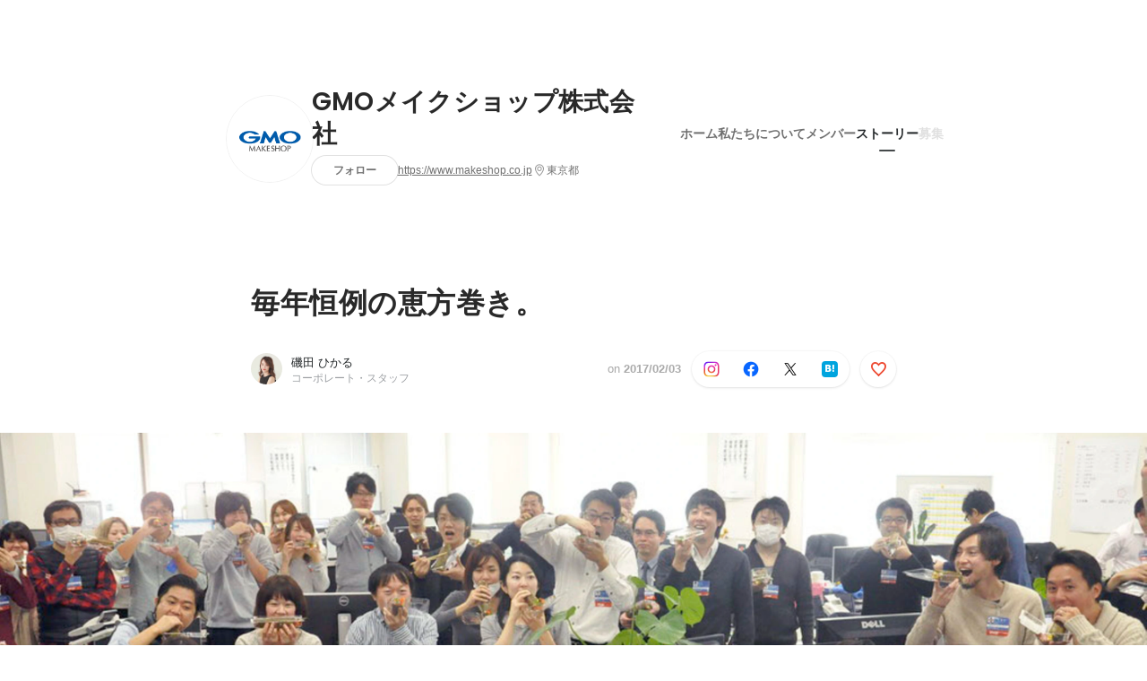

--- FILE ---
content_type: text/html; charset=utf-8
request_url: https://www.wantedly.com/companies/makeshop/post_articles/50993
body_size: 21166
content:
<!DOCTYPE html>
<html lang="ja-JP">
<head>
  <link rel='manifest' href='/manifest.json'>
  <meta charset="utf-8">
  <title>毎年恒例の恵方巻き。 | GMOメイクショップ株式会社</title>
<meta name="keywords" content="ソーシャル・リクルーティング,Wantedly,facebook,採用,転職,就職,就活,仲暁子,akiko naka,ビジネスSNS" />
<meta name="description" content="こんにちは！メイクショップ広報の磯田です。本日、2月3日は節分の日ですね！ウォンテッドリーの会社ページのカバー画像にしているので、ご存知の方もいるかと思いますがメイクショップでは毎年、恵方巻きイ..." />

<link href="/favicon.ico" rel="icon" />
<link href="/apple-touch-icon-precomposed.png" rel="apple-touch-icon-precomposed" />
<link rel="alternate" hreflang="x-default" href="https://www.wantedly.com/companies/makeshop/post_articles/50993" /><link rel="alternate" hreflang="ja" href="https://www.wantedly.com/companies/makeshop/post_articles/50993" /><link rel="alternate" hreflang="en" href="https://sg.wantedly.com/companies/makeshop/post_articles/50993" /><link rel="alternate" hreflang="ja-jp" href="https://www.wantedly.com/companies/makeshop/post_articles/50993" /><link rel="alternate" hreflang="en-jp" href="https://en-jp.wantedly.com/companies/makeshop/post_articles/50993" /><link rel="alternate" hreflang="en-sg" href="https://sg.wantedly.com/companies/makeshop/post_articles/50993" />
<meta property="og:title" content="毎年恒例の恵方巻き。 | GMOメイクショップ株式会社" />
<meta property="og:image" content="https://www.wantedly.com/post_articles/50993/ogp_image" />
<meta property="og:image:height" content="630" />
<meta property="og:image:width" content="1200" />
<meta property="twitter:image" content="https://www.wantedly.com/post_articles/50993/ogp_image" />
<meta property="twitter:image:height" content="630" />
<meta property="twitter:image:width" content="1200" />
<meta property="og:type" content="article" />
<meta property="og:description" content="こんにちは！メイクショップ広報の磯田です。本日、2月3日は節分の日ですね！ウォンテッドリーの会社ページのカバー画像にしているので、ご存知の方もいるかと思いますがメイクショップでは毎年、恵方巻きイ..." />
<meta property="og:url" content="https://www.wantedly.com/companies/makeshop/post_articles/50993" />

<meta property="fb:app_id" content="234170156611754" />
<meta name="twitter:card" content="summary_large_image" />
<meta name="twitter:site" content="@wantedly" />
<meta name="twitter:url" content="https://www.wantedly.com/companies/makeshop/post_articles/50993" />
<meta name="twitter:title" content="毎年恒例の恵方巻き。 | GMOメイクショップ株式会社" />
<meta name="twitter:description" content="こんにちは！メイクショップ広報の磯田です。本日、2月3日は節分の日ですね！ウォンテッドリーの会社ページのカバー画像にしているので、ご存知の方もいるかと思いますがメイクショップでは毎年、恵方巻きイ..." />
<link rel="canonical" href="https://www.wantedly.com/companies/makeshop/post_articles/50993" />
<link rel="alternate" type="application/rss+xml" title="RSS" href="https://www.wantedly.com/projects.xml" />
<meta name="viewport" content="width=device-width, initial-scale=1" />
<meta name="csrf-param" content="authenticity_token" />
<meta name="csrf-token" content="vsUYqUYcExueywW0QRjGw3DhEBwNGmPQvmvm1ONH6yfI44+0nIrgkjJ69vRjlZ7UcLT70q2mhq5UI4uJwWfflg==" />
<link rel="apple-touch-icon" href="/apple-touch-icon.png" />
<link rel="icon" type="image/png" href="/android-touch-icon.png" size="192x192" />
<meta name="apple-mobile-web-app-title" content="Wantedly" />
<meta name="application-name" content="Wantedly" />
<meta property="slack-app-id" content="A011NT5QACS" />
<script type="application/ld+json">{"@context":"https://schema.org","@graph":[{"@type":"Organization","@id":"https://www.wantedly.com/#organization","name":"Wantedly","url":"https://www.wantedly.com/","sameAs":["https://wantedlyinc.com","https://www.facebook.com/wantedly","https://x.com/wantedly"]},{"@type":"WebSite","@id":"https://www.wantedly.com/#website","url":"https://www.wantedly.com/","name":"Wantedly","inLanguage":"ja","publisher":{"@id":"https://www.wantedly.com/#organization"},"potentialAction":{"@type":"SearchAction","target":{"@type":"EntryPoint","urlTemplate":"https://www.wantedly.com/search?query={search_term_string}"},"query-input":"required name=search_term_string"}},{"@type":"Organization","@id":"https://www.wantedly.com/companies/makeshop#organization","name":"GMOメイクショップ株式会社","url":"https://www.wantedly.com/companies/makeshop","logo":{"@type":"ImageObject","url":"https://d2v9k5u4v94ulw.cloudfront.net/assets/images/32062/original/9178d6ef-9569-4fc7-8f84-ecd75cfcc597?1596514385"},"legalName":"GMOメイクショップ株式会社","foundingDate":"2004-09-01","founder":{"@type":"Person","name":"向畑 憲良"},"numberOfEmployees":{"@type":"QuantitativeValue","value":286},"contactPoint":{"@type":"ContactPoint","contactType":"customer service","url":"https://www.makeshop.co.jp"},"sameAs":["https://www.makeshop.co.jp","https://twitter.com/makeshopjp","https://www.facebook.com/makeshopjp"],"areaServed":[{"@type":"Country","name":"JP"}],"slogan":"Commerce for a better future","description":"「商取引でより良い未来に」\nEC支援を主軸にしながらも、そこからつながる物流や実店舗といった現場支援など、ECの枠にとどまらず商取引全体を活性化させていくことで社会を豊かにし、より良い未来を創り上げていきます。そして商取引をおこなうすべての人が成功するためのシステム・サービスと機会を提供する“コマースのオープンプラットフォーマー”が私たちの目指すゴールです！お客様に心から喜ばれるサービスを提供していきたいという“仲間”をお待ちしています！"},{"@type":"WebPage","@id":"https://www.wantedly.com/companies/makeshop/post_articles/50993#webpage","url":"https://www.wantedly.com/companies/makeshop/post_articles/50993","name":"毎年恒例の恵方巻き。","inLanguage":"ja","isPartOf":{"@id":"https://www.wantedly.com/#website"},"publisher":{"@id":"https://www.wantedly.com/#organization"},"breadcrumb":{"@id":"https://www.wantedly.com/companies/makeshop/post_articles/50993#breadcrumbs"},"description":"こんにちは！メイクショップ広報の磯田です。本日、2月3日は節分の日ですね！ウォンテッドリーの会社ページのカバー画像にしているので、ご存知の方もいるかと思いますがメイクショップでは毎年、恵方巻きイベントを行っています＾＾＼超豪華な海鮮＆すき焼きの恵方巻き！！！／おいしそうすぎて、早く食べたすぎて、11時くらいからそ...","mainEntity":{"@id":"https://www.wantedly.com/companies/makeshop/post_articles/50993#blogposting"},"primaryImageOfPage":{"@type":"ImageObject","url":"https://d2v9k5u4v94ulw.cloudfront.net/assets/images/1198457/original/281e6807-569f-4d60-af7c-641ae1afd2ae.jpeg?1486105440"},"hasPart":{"@type":"SiteNavigationElement","@id":"https://www.wantedly.com/companies/makeshop#sitenav","name":"ページナビゲーション","hasPart":[{"@type":"WebPage","name":"ホーム","url":"https://www.wantedly.com/companies/makeshop","inLanguage":"ja"},{"@type":"WebPage","name":"私たちについて","url":"https://www.wantedly.com/companies/makeshop/about","inLanguage":"ja"},{"@type":"WebPage","name":"メンバー","url":"https://www.wantedly.com/companies/makeshop/members","inLanguage":"ja"},{"@type":"WebPage","name":"ストーリー","url":"https://www.wantedly.com/companies/makeshop/stories","inLanguage":"ja"}]},"dateModified":"2019-01-16T09:29:34+09:00","datePublished":"2017-02-03T16:03:55+09:00","author":{"@id":"https://www.wantedly.com/id/hikaru_isoda#person"}},{"@context":"https://schema.org","@type":["BlogPosting","Article"],"@id":"https://www.wantedly.com/companies/makeshop/post_articles/50993#blogposting","headline":"毎年恒例の恵方巻き。","name":"毎年恒例の恵方巻き。","url":"https://www.wantedly.com/companies/makeshop/post_articles/50993","mainEntityOfPage":{"@id":"https://www.wantedly.com/companies/makeshop/post_articles/50993#webpage"},"isPartOf":{"@id":"https://www.wantedly.com/companies/makeshop/stories#blogpostings"},"datePublished":"2017-02-03T16:03:55+09:00","dateModified":"2019-01-16T09:29:34+09:00","dateCreated":"2017-02-03T15:27:14+09:00","author":[{"@type":"Person","@id":"https://www.wantedly.com/id/hikaru_isoda#person","name":"磯田 ひかる","url":"https://www.wantedly.com/id/hikaru_isoda","image":"https://images.wantedly.com/i/denG4oH?h=200\u0026w=200","worksFor":{"@id":"https://www.wantedly.com/companies/makeshop#organization"}},{"@type":"Organization","@id":"https://www.wantedly.com/companies/makeshop#organization"}],"description":"こんにちは！メイクショップ広報の磯田です。本日、2月3日は節分の日ですね！ウォンテッドリーの会社ページのカバー画像にしているので、ご存知の方もいるかと思いますがメイクショップでは毎年、恵方巻きイベントを行っています＾＾＼超豪華な海鮮＆すき焼きの恵方巻き！！！／おいしそうすぎて、早く食べたすぎて、11時くらいからそ...","articleBody":"こんにちは！メイクショップ広報の磯田です。本日、2月3日は節分の日ですね！ウォンテッドリーの会社ページのカバー画像にしているので、ご存知の方もいるかと思いますがメイクショップでは毎年、恵方巻きイベントを行っています＾＾＼超豪華な海鮮＆すき焼きの恵方巻き！！！／おいしそうすぎて、早く食べたすぎて、11時くらいからそ...","inLanguage":"ja","image":["https://d2v9k5u4v94ulw.cloudfront.net/assets/images/1198457/original/281e6807-569f-4d60-af7c-641ae1afd2ae.jpeg?1486105440","https://images.wantedly.com/i/doUqT9f","https://images.wantedly.com/i/ZU7Ax4W","https://images.wantedly.com/i/PXNwojW","https://images.wantedly.com/i/p8Vj4Va","https://images.wantedly.com/i/RjEB13Z","https://images.wantedly.com/i/9JDhXdD"],"publisher":{"@id":"https://www.wantedly.com/companies/makeshop#organization"},"interactionStatistic":[{"@type":"InteractionCounter","interactionType":{"@type":"LikeAction"},"userInteractionCount":2}],"speakable":{"@type":"SpeakableSpecification","cssSelector":[".article-title",".article-description",".company-name"]},"mentions":[{"@id":"https://www.wantedly.com/companies/makeshop#organization"}],"wordCount":4,"timeRequired":"PT2M","potentialAction":[{"@type":"ReadAction","target":"https://www.wantedly.com/companies/makeshop/stories","name":"もっと見る"},{"@type":"ShareAction","target":"https://www.wantedly.com/companies/makeshop/post_articles/50993","name":"記事を共有"}]},{"@context":"https://schema.org","@type":"BreadcrumbList","@id":"https://www.wantedly.com/companies/makeshop/post_articles/50993#breadcrumbs","itemListElement":[{"@type":"ListItem","position":1,"name":"ホーム","item":"https://www.wantedly.com"},{"@type":"ListItem","position":2,"name":"GMOメイクショップ株式会社","item":"https://www.wantedly.com/companies/makeshop"},{"@type":"ListItem","position":3,"name":"ストーリー","item":"https://www.wantedly.com/companies/makeshop/stories"},{"@type":"ListItem","position":4,"name":"毎年恒例の恵方巻き。","item":"https://www.wantedly.com/companies/makeshop/post_articles/50993"}]}]}
</script>
  <script type="application/json" id="wantedly-app-config">{"env":"production","controller":"post_articles","action":"show","params_id":"50993","query_params":{},"current_user_id":null,"current_user_id_full":null,"current_user_id_civic_only":null,"request_mobile":false,"is_iphone":false,"user_signed_in":false,"keep_signed_out":false,"facebook_auto_login_enabled":true,"signed_in_as_company":false,"current_company_id":null,"current_company_name":"null","current_company_plan":"null","current_job_id":null,"role_cd":null,"fb_app_id":"234170156611754","twitter_oauth_url":"https://www.wantedly.com/user/auth/twitter?origin=https%3A%2F%2Fwww.wantedly.com%2Fcompanies%2Fmakeshop%2Fpost_articles%2F50993","facebook_oauth_url":"https://www.wantedly.com/user/auth/facebook?origin=https%3A%2F%2Fwww.wantedly.com%2Fcompanies%2Fmakeshop%2Fpost_articles%2F50993","linkedin_oauth_url":"https://www.wantedly.com/user/auth/linkedin?origin=https%3A%2F%2Fwww.wantedly.com%2Fcompanies%2Fmakeshop%2Fpost_articles%2F50993","google_oauth_url":"https://www.wantedly.com/user/auth/google?origin=https%3A%2F%2Fwww.wantedly.com%2Fcompanies%2Fmakeshop%2Fpost_articles%2F50993","apple_client_id":"com.wantedly.www","linkedin_login_available":false,"current_country":"japan","visit_url":"https://www.wantedly.com","accounts_url":"https://accounts.wantedly.com","platform_url":"https://platform.wantedly.com","source_cd":0,"session_id":"20ff220a21413c82b22137500bb16aca","global_csrf_token":"rrNqw8qgn0hO4TIQ/6/TKPBYGwyCdh3tVrtYn2MIBAvYlf3eEDZsweJQwVDdIos/8A3wwiLK+JO88zXCQSgwug==","visit_date_released_to_current_company":false,"tools_oauth_client_id":"29fc56b1a4740a5c65af0a56d9c55496f2c4f386a03d4a9497e161ac854861fe","tools_oauth_secret":"f77aea6386dee914e033ed3ce4242ed82c2b1d68629a94bdfcfbabba3c985633","is_premium_user":false,"user_profile_progress_rate":0,"usable_webp":true,"featureFlags":{},"stripe_user_payment_public_key":"pk_live_K58GPH4JpXDR9OYhQt9ZWAgc","stripe_public_key":"pk_live_HBOlbVSpP7qon4S2yJ0xNMHP","stripe_singapore_public_key":"pk_live_dlMUKChCEgKq9IxPGCLyPHWd","stripe_hong_kong_public_key":"pk_live_ZEfX5HaMjwcSNlVN4y5SAbDk"}</script>
<script type="application/json" id="i18n-config">{"defaultLocale":"en","locale":"ja"}</script>
  <script type="application/json" id="wantedly-i18n-flags">{"writer_available":true,"address_suffix_available":true,"meta_tag_projects_show_seo_available":true,"required_profile_items_notification_available":true,"resume_import_notification_enabled":false,"international_new_job_postings_campaign_available":false,"early_signup_triggers_enabled":false,"international_carousel_featured_only_enabled":false,"international_client_registration_flow_available":false,"international_apps_available":true,"international_new_project_page_available":false,"company_past_members_available":true,"default_project_filter_available":true,"project_category_available":true,"linkedin_login_available":false,"writing_program_available":true,"bookmarker_hunting_available":true,"video_available":true,"antisocial_check_available":true,"company_ranking_available":true,"friend_invitation_available":true,"overseas_feature_company_tag_available":true,"facebook_connect_available":true,"twitter_connect_available":true,"linkedin_connect_available":true,"github_connect_available":true,"whatsapp_connect_available":true,"hatena_connect_available":true,"instagram_connect_available":true,"facebook_support_available":true,"twitter_support_available":true,"linkedin_support_available":false,"whatsapp_support_available":false,"github_support_available":true,"hatena_support_available":true,"instagram_support_available":true,"support_message_suggestion_available":false,"call_support_available":true,"company_feeds_available":true,"area_filter_available":true,"company_filter_available":false,"keyword_filter_available":true,"global_keyword_filter_available":true,"global_header_options_available":true,"segment_type_questionnaire_available":true,"prefecture_option_available":true,"project_tutorial_available":true,"trial_2017_available":true,"candidacy_visible_time_limit_exists":false,"employee_interview_available":true,"material_available":true,"detailed_header_available":true,"enterprise_dashboard_available":true,"enterprise_international_dashboard_available":false,"enterprise_current_plan_options_available":true,"enterprise_navigation_group_available":true,"seminar_available":true,"activity_score_ordering_available":false,"candidate_limit_message_available":true,"candidate_watch_available":true,"candidate_learn_more_available":true,"status_updated_buttons_available":true,"visit_date_dialog_available":true,"enterprise_project_member_role_selector_available":true,"mf_kessai_available":true,"founded_on_year_suffix_required":true,"number_month_list":true,"analytics_generations_short_year":true,"scout_setting_available":true,"direct_scout_option_available":true,"require_published_projects_to_show_scout_menu":true,"full_scout_option_available":true,"scout_user_positive_action_available":true,"application_to_scout_available":true,"scout_clickable_items_enabled":true,"scout_filters_occupation_available":true,"scout_filters_activity_available":true,"scout_filters_items_available":true,"scout_filters_recommend_available":true,"scout_filters_connection_available":true,"scout_filters_scout_received_available":true,"scout_filters_age_range_available":true,"scout_filters_sort_available":true,"scout_filters_motivation_available":true,"scout_filters_location_available":true,"scout_filters_new_grad_available":true,"scout_filters_countries_available":false,"footer_subtitle_available":true,"register_with_facebook_post_available":false,"simple_signin_available":true,"client_material_request_available":true,"daily_pickup_available":true,"edit_with_detailed_flow_available":true,"enterprise_view_watch_users_available":true,"enterprise_view_bookmark_count_available":true,"user_violation_available":true,"subcategory_available":true,"medical_available":true,"keywords_available":true,"featured_project_list_available":true,"company_project_available":true,"enterprise_plan_update_available":true,"scout_countries_option_available":false,"enterprise_plan_self_cancellation_available":true,"enterprise_plan_upgrade_available":true,"pricing_and_option_available":true,"payment_method_bill_available":true,"payment_method_card_available":true,"premium_user_available":true,"premium_user_status_visible":true,"free_scout_available":false,"profile_cover_post_available":false,"secret_profile_available":true,"enterprise_analytics_available":true,"international_wantedly_feed_available":true,"international_wantedly_people_available":true,"international_enterprise_show_journal":false,"project_filter_conditions_available":false,"visit_date_available":true,"recommendation_of_keywords_after_application_available":true,"international_client_inquiry_available":true,"international_feed_editable":false,"international_enterprise_analytics_available":false,"social_share_buttons_available":true,"opt_out_trackers_available":false,"show_application_qualification":true,"project_support_available":true,"pdf_uploader_available":true,"apply_complete_resume_uploader_available":false,"keyword_suggestion_activated":true,"meetup_index_page_available":true,"show_project_creation_admin":false,"pubsub_email_available":false,"discover_available":true,"new_obligate_resume_available":false,"invoice_sending_available":true,"postal_code_available":true,"company_registration_address_required":false,"company_registration_phone_required":false,"improve_intl_projects_creation_enabled":false,"project_traits_available":true,"internationnal_project_show_after_modal":false,"google_rich_results_available":false,"keyword_search_target":false,"show_share_modal_after_post":false,"show_user_posts":true,"private_consulting_available":true,"kickoff_seminar_available":true,"engagement_suite_available_country":true,"profile_scout_available":true,"show_new_further_reading":true,"show_further_reading_posts":true,"job_posts_fully_visible_when_logged_out":false,"perk_enabled":false,"internal_story_enabled":false,"show_intl_journal_sidebar":false,"membership_request_enabled":true,"sitemap_meetups_enabled":true,"sitemap_wantedly_premium_enabled":true,"sitemap_resumes_enabled":true,"sitemap_way_of_writing_resumes_enabled":true,"sitemap_engagement_enabled":true,"sitemap_hiring_enabled":true,"sitemap_open_api_enabled":true,"sitemap_recommended_environment_enabled":true,"sitemap_about_enabled":true}</script>
<script type="application/json" id="wantedly-flash">{"alert":null,"notice":null}</script>

    <script>
    (function () {
      "use strict";

      function loadInlineFeatures(deps, cb) {
        Promise.all(deps.map((dep) => {
          if (!Object.prototype.hasOwnProperty.call(loadInlineFeatures.features, dep)) {
            throw new Error(`No feature found: ${dep}`);
          }
          return loadInlineFeatures.features[dep];
        })).then((loadedFeatures) => cb(...loadedFeatures));
      }
      loadInlineFeatures.features = {};
      loadInlineFeatures.featureResolvers = {};
      for (const featureName of ["jquery","log_event"]) {
        loadInlineFeatures.features[featureName] = new Promise((resolve, reject) => {
          loadInlineFeatures.featureResolvers[featureName] = resolve;
          window.addEventListener('load', (event) => {
            setTimeout(() => reject(new Error(`Cannot load feature: ${featureName}`)), 5000);
          });
        });
      }

      window.loadInlineFeatures = loadInlineFeatures;
    })();
  </script>


  
  <script>
//<![CDATA[
window.gon={};
//]]>
</script>
  
  <script src="//www.google-analytics.com/analytics.js" async="async"></script>
  <script>
  (function (w, ga) {
    w.GoogleAnalyticsObject = ga;
    w[ga] =
      w[ga] ||
      function () {
        (w[ga].q = w[ga].q || []).push(arguments);
      };
    w[ga].l = Date.now();
  })(window, "ga");

  ga('create', 'UA-12847756-21', { cookieDomain: 'wantedly.com' });




  // Clear referrer when redirected back after OAuth so that the session referrer will not be overwritten with the auth provider url.
  // cf. https://github.com/wantedly/wantedly/issues/38883
  var OMNIAUTH_CALLBACK_KEY = "omniauth_callback";
  var hasOmniauthCallbackCookie = (new RegExp("(?:^|;\\s*)" + escape(OMNIAUTH_CALLBACK_KEY).replace(/[\-\.\+\*]/g, "\\$&") + "\\s*\\=")).test(document.cookie);
  if (hasOmniauthCallbackCookie) {
    if (unescape(document.cookie.replace(new RegExp("(?:^|.*;\\s*)" + escape(OMNIAUTH_CALLBACK_KEY).replace(/[\-\.\+\*]/g, "\\$&") + "\\s*\\=\\s*((?:[^;](?!;))*[^;]?).*"), "$1")) === "true") {
      ga('set', 'referrer', location.origin);
      // Clear cookie
      document.cookie = escape(OMNIAUTH_CALLBACK_KEY) + "=; expires=Thu, 01 Jan 1970 00:00:00 GMT; path=/";
    }
  }

  ga('send', 'pageview', null);
  ga('set', 'dimension1', "not_logged_in");
  ga('set', 'dimension2', "japan");

  </script>


    <script>window.eventTrackingGlobalProperties = {"country":"japan","locale":"ja","user_id":null,"user_name":null,"user_email":null,"company_id":null,"company_name":null};</script>
  <script src="https://de7iszmjjjuya.cloudfront.net/assets/build/v1/gtm/loader-dfe56b27bda943d53a7f.js" crossorigin="anonymous"></script>

    <script src="https://www.googletagmanager.com/gtm.js?id=GTM-NK3SZPP" async="async"></script>
    <script type="text/javascript">
    (function (w, l) {
      w[l] = w[l] || [];
      w[l].push({
        "gtm.start": Date.now(),
        event: "gtm.js",
      });
    })(window, "dataLayer");
    </script>



  <script src="https://accounts.google.com/gsi/client" async="async" defer="defer"></script>

  <link rel="preconnect" href="https://fonts.googleapis.com">
  <link rel="preconnect" href="https://fonts.gstatic.com" crossorigin>

    <script type="application/json" id="ssr-app-data">{"router":{"path":"/companies/makeshop/post_articles/50993","query":{},"queryString":""},"page":"post_articles#show","auth":{"current_user":null,"current_company":null,"current_country":"japan","current_user_company_ids":[],"culture_map_editable_company_ids":[],"locale":"ja","current_member_permission":null},"body":{"post":{"id":50993,"company":{"id":160748,"name":"GMOメイクショップ株式会社","company_name":"makeshop","url":"https://www.makeshop.co.jp","short_location":"東京都","font_color_code":"#6A6E71","country":"japan","company_path":"/companies/makeshop","project_count":0,"post_count":188,"lastest_post_published_at":"2024-10-26T12:00:19.188+09:00","has_descriptions":true,"avatar":{"id":32062,"url":"https://d2v9k5u4v94ulw.cloudfront.net/assets/images/32062/original/9178d6ef-9569-4fc7-8f84-ecd75cfcc597?1596514385"}}},"company_followings":[]}}</script>
    <script src="https://de7iszmjjjuya.cloudfront.net/assets/build/commons-e16ac0f63ac920922736.js" crossorigin="anonymous" defer="defer"></script>
    <script src="https://de7iszmjjjuya.cloudfront.net/assets/build/main-4ef7be9c749439fd8ea5.js" crossorigin="anonymous" defer="defer"></script>
    
    <script src="https://de7iszmjjjuya.cloudfront.net/assets/build/cross_page_components-9bc2580d3713035143bc.js" crossorigin="anonymous" defer="defer"></script>
    <script src="https://de7iszmjjjuya.cloudfront.net/assets/build/v1/social_login_success_event_tracking-ba1521471fdb80a890a9.js" crossorigin="anonymous" defer="defer"></script>

  <link rel="stylesheet" media="screen" href="https://de7iszmjjjuya.cloudfront.net/assets/build/v1/vendor-styles-2b79173b5e4c68e902dd.css" />
  <link rel="stylesheet" media="screen" href="https://de7iszmjjjuya.cloudfront.net/assets/build/v1/application-226b3920ee454eb7f34a.css" />
  <link rel="stylesheet" media="screen" href="https://de7iszmjjjuya.cloudfront.net/assets/build/ui-react-2022-style-7d048e0e0b881b988a8e.css" />
  <link rel="stylesheet" media="screen" href="https://fonts.googleapis.com/css2?family=Lato:wght@400;700&amp;family=Poppins:wght@300;400;600;700&amp;display=swap" />
  <link rel="stylesheet" media="screen" href="https://de7iszmjjjuya.cloudfront.net/assets/build/v1/gamma/company_posts-fe21866021f50556d563.css" />
<link rel="stylesheet" media="screen" href="https://de7iszmjjjuya.cloudfront.net/assets/build/v1/gamma/companies_show-afff4f10d2cae43d9c3a.css" />
<link rel="stylesheet" media="screen" href="https://de7iszmjjjuya.cloudfront.net/assets/build/v1/gamma/post_spaces-e40fe4560aa75c4509f6.css" />
<link rel="stylesheet" media="screen" href="https://de7iszmjjjuya.cloudfront.net/assets/build/v1/gamma/post_article-b4f958dcaf11a73dde52.css" />


</head>
<body class="body-post-article-show-single-column modal-experiment-enabled">
  
    <noscript><iframe src="https://www.googletagmanager.com/ns.html?id=GTM-NK3SZPP"
    height="0" width="0" style="display:none;visibility:hidden"></iframe></noscript>



  
  <div class='new-ui-modal-full-page-wrapper' id='photo_viewer'>
<div class='new-ui-modal-overlay'>
<div class='viewer-header'>
<div class='close-button'>
<div class='button-icon-small'>
<div class='button-touch-area'>
<div class='icon-button'>
<i class='wt-icon wt-icon-close'></i>
</div>
</div>
</div>
</div>
<div class='pager'>
<div class='page'>1</div>
<div class='slash'>/</div>
<div class='total'>5</div>
</div>
</div>
<div id='photo_viewer_content_wrapper'>
<div id='photo_viewer_content'></div>
<div class='side-button left-button'>
<div class='button-icon-small'>
<div class='button-touch-area'>
<div class='icon-button'>
<div class='icon-button-cover'></div>
<i class='wt-icon wt-icon-chevron-left'></i>
</div>
</div>
</div>
</div>
<div class='side-button right-button'>
<div class='button-icon-small'>
<div class='button-touch-area'>
<div class='icon-button'>
<div class='icon-button-cover'></div>
<i class='wt-icon wt-icon-chevron-right'></i>
</div>
</div>
</div>
</div>
</div>
</div>
</div>

  <div id="fb-root"></div>
  <div id="container">
      
    <div id="main-outer" class="cf">
        <div id="header" class="cf">
          <div id="header-inner">
                <header class='cf sticky' data-env='production' data-has-elevation='true' data-locale='ja' id='global-header'></header>

          </div>
        </div>
        
      

      <div id="main" class="post-articles-controller post-articles-show action-show cf">
        <div id="main-inner" class="cf">
          

<div class='post-article-show-wrapper-single-column cf'>
<div class='post-article-show-content-wrapper'>
<article class='article-wrapper'>
<div class='article-inner'>
<div class='header'>
<div data-component="App" data-ssr-props="{}" data-hydrate=""><style data-styled="true" data-styled-version="5.3.11">#container{min-width:auto;}/*!sc*/
#main{margin-top:0;margin-bottom:0;}/*!sc*/
#main-inner{width:auto;}/*!sc*/
data-styled.g360[id="sc-global-JkaJv1"]{content:"sc-global-JkaJv1,"}/*!sc*/
.jrwlFo{display:-webkit-box;display:-webkit-flex;display:-ms-flexbox;display:flex;-webkit-box-pack:center;-webkit-justify-content:center;-ms-flex-pack:center;justify-content:center;-webkit-align-items:center;-webkit-box-align:center;-ms-flex-align:center;align-items:center;box-sizing:border-box;color:rgba(0,0,0,0.84);padding:0 19px;min-width:90px;height:28px;border-radius:100px;border:none;cursor:pointer;background:transparent;-webkit-transition:all 150ms cubic-bezier(0,0,1,1) 0s;transition:all 150ms cubic-bezier(0,0,1,1) 0s;white-space:nowrap;}/*!sc*/
data-styled.g372[id="FollowButtonContainer__FollowButton-sc-1qq6swk-0"]{content:"jrwlFo,"}/*!sc*/
.loaGuh{width:100%;display:-webkit-box;display:-webkit-flex;display:-ms-flexbox;display:flex;-webkit-box-pack:justify;-webkit-justify-content:space-between;-ms-flex-pack:justify;justify-content:space-between;padding-bottom:1px;}/*!sc*/
@media screen and (min-width:64em){.loaGuh{gap:16px;-webkit-box-pack:center;-webkit-justify-content:center;-ms-flex-pack:center;justify-content:center;}}/*!sc*/
data-styled.g373[id="HeaderNav__Nav-sc-15k9xkr-0"]{content:"loaGuh,"}/*!sc*/
.gqgbCP{font-family:"Hiragino Sans","ヒラギノ角ゴシック Pro","Hiragino Kaku Gothic Pro","メイリオ",Meiryo,Osaka,"ＭＳ Ｐゴシック","MS PGothic",sans-serif;text-align:center;font-size:14px;line-height:22px;font-weight:600;display:inline-block;-webkit-flex-shrink:0;-ms-flex-negative:0;flex-shrink:0;position:relative;padding:12px 0;color:rgba(0,0,0,0.56);cursor:pointer;-webkit-transition:all 150ms cubic-bezier(0,0,1,1) 0s;transition:all 150ms cubic-bezier(0,0,1,1) 0s;}/*!sc*/
.gqgbCP:link,.gqgbCP:visited{color:rgba(0,0,0,0.56);}/*!sc*/
.gqgbCP:hover{-webkit-text-decoration:none;text-decoration:none;-webkit-transition:all 200ms cubic-bezier(0.3,0.3,0.3,1) 0s;transition:all 200ms cubic-bezier(0.3,0.3,0.3,1) 0s;color:rgba(0,0,0,0.84);}/*!sc*/
@media screen and (min-width:64em){.gqgbCP{padding:8px 0;}}/*!sc*/
.gqgbCP.active-nav-link-item{font-weight:700;color:#45494B;}/*!sc*/
.gqgbCP.active-nav-link-item:before{position:absolute;width:18px;height:2px;border-radius:1px;background-color:#45494B;content:"";display:inline-block;bottom:-1px;left:50%;-webkit-transform:translateX(-50%);-ms-transform:translateX(-50%);transform:translateX(-50%);}/*!sc*/
@media screen and (min-width:64em){.gqgbCP.active-nav-link-item{color:inherit;}.gqgbCP.active-nav-link-item:hover{opacity:1;}}/*!sc*/
.ccyege{font-family:"Hiragino Sans","ヒラギノ角ゴシック Pro","Hiragino Kaku Gothic Pro","メイリオ",Meiryo,Osaka,"ＭＳ Ｐゴシック","MS PGothic",sans-serif;text-align:center;font-size:14px;line-height:22px;font-weight:600;display:inline-block;-webkit-flex-shrink:0;-ms-flex-negative:0;flex-shrink:0;position:relative;padding:12px 0;color:rgba(0,0,0,0.12);cursor:default;-webkit-transition:all 150ms cubic-bezier(0,0,1,1) 0s;transition:all 150ms cubic-bezier(0,0,1,1) 0s;}/*!sc*/
.ccyege:link,.ccyege:visited{color:rgba(0,0,0,0.12);}/*!sc*/
.ccyege:hover{-webkit-text-decoration:none;text-decoration:none;-webkit-transition:all 200ms cubic-bezier(0.3,0.3,0.3,1) 0s;transition:all 200ms cubic-bezier(0.3,0.3,0.3,1) 0s;}/*!sc*/
@media screen and (min-width:64em){.ccyege{padding:8px 0;}}/*!sc*/
.ccyege.active-nav-link-item{font-weight:700;color:#45494B;}/*!sc*/
.ccyege.active-nav-link-item:before{position:absolute;width:18px;height:2px;border-radius:1px;background-color:#45494B;content:"";display:inline-block;bottom:-1px;left:50%;-webkit-transform:translateX(-50%);-ms-transform:translateX(-50%);transform:translateX(-50%);}/*!sc*/
@media screen and (min-width:64em){.ccyege.active-nav-link-item{color:inherit;}.ccyege.active-nav-link-item:hover{opacity:1;}}/*!sc*/
data-styled.g374[id="HeaderNav__NavLinkItem-sc-15k9xkr-1"]{content:"gqgbCP,ccyege,"}/*!sc*/
.byOpTe{display:-webkit-box;display:-webkit-flex;display:-ms-flexbox;display:flex;-webkit-flex-direction:column;-ms-flex-direction:column;flex-direction:column;}/*!sc*/
@media screen and (min-width:64em){.byOpTe{-webkit-flex-direction:column-reverse;-ms-flex-direction:column-reverse;flex-direction:column-reverse;margin-bottom:80px;border:none;}}/*!sc*/
data-styled.g400[id="Header__Base-sc-1fxlgo9-0"]{content:"byOpTe,"}/*!sc*/
@media screen and (min-width:64em){.jPbNvU{position:relative;display:none;}}/*!sc*/
data-styled.g401[id="Header__CoverImageWrapper-sc-1fxlgo9-1"]{content:"jPbNvU,"}/*!sc*/
.xosyL{position:relative;display:block;width:56px;height:56px;border-radius:50%;}/*!sc*/
@media screen and (min-width:64em){.xosyL{width:96px;height:96px;}}/*!sc*/
data-styled.g403[id="Header__AvatarImageLink-sc-1fxlgo9-3"]{content:"xosyL,"}/*!sc*/
.hQyvaS{width:inherit;height:inherit;}/*!sc*/
data-styled.g404[id="Header__StyledAvatar-sc-1fxlgo9-4"]{content:"hQyvaS,"}/*!sc*/
.dbIffh{width:inherit;height:inherit;object-fit:contain;}/*!sc*/
data-styled.g405[id="Header__AvatarImage-sc-1fxlgo9-5"]{content:"dbIffh,"}/*!sc*/
.jElSbc{background-color:white;}/*!sc*/
@media screen and (min-width:64em){.jElSbc{margin:24px auto 16px;max-width:960px;box-shadow:none;z-index:20;position:static;height:auto;width:auto;}}/*!sc*/
data-styled.g408[id="Header__HeaderBar-sc-1fxlgo9-8"]{content:"jElSbc,"}/*!sc*/
.dQcHkZ{display:-webkit-box;display:-webkit-flex;display:-ms-flexbox;display:flex;-webkit-flex-direction:column;-ms-flex-direction:column;flex-direction:column;padding:20px 16px 12px;}/*!sc*/
@media screen and (min-width:64em){.dQcHkZ{padding:8px 24px;-webkit-flex-direction:row;-ms-flex-direction:row;flex-direction:row;height:auto;margin:0 auto;box-sizing:border-box;gap:12px;-webkit-box-pack:justify;-webkit-justify-content:space-between;-ms-flex-pack:justify;justify-content:space-between;-webkit-align-items:center;-webkit-box-align:center;-ms-flex-align:center;align-items:center;}}/*!sc*/
data-styled.g409[id="Header__HeaderBarInner-sc-1fxlgo9-9"]{content:"dQcHkZ,"}/*!sc*/
.caucoW{width:100%;display:-webkit-box;display:-webkit-flex;display:-ms-flexbox;display:flex;-webkit-align-items:flex-start;-webkit-box-align:flex-start;-ms-flex-align:flex-start;align-items:flex-start;gap:16px;}/*!sc*/
@media screen and (min-width:64em){.caucoW{gap:20px;-webkit-align-items:center;-webkit-box-align:center;-ms-flex-align:center;align-items:center;}}/*!sc*/
data-styled.g410[id="Header__HeaderLeft-sc-1fxlgo9-10"]{content:"caucoW,"}/*!sc*/
.kxQafw{-webkit-flex:1;-ms-flex:1;flex:1;display:-webkit-box;display:-webkit-flex;display:-ms-flexbox;display:flex;-webkit-flex-direction:column;-ms-flex-direction:column;flex-direction:column;}/*!sc*/
@media screen and (min-width:64em){.kxQafw{padding-bottom:0;}}/*!sc*/
data-styled.g411[id="Header__Meta-sc-1fxlgo9-11"]{content:"kxQafw,"}/*!sc*/
.bzXMrz{display:-webkit-box;display:-webkit-flex;display:-ms-flexbox;display:flex;-webkit-align-items:flex-start;-webkit-box-align:flex-start;-ms-flex-align:flex-start;align-items:flex-start;-webkit-box-pack:justify;-webkit-justify-content:space-between;-ms-flex-pack:justify;justify-content:space-between;}/*!sc*/
@media screen and (min-width:64em){.bzXMrz{width:387px;-webkit-align-items:center;-webkit-box-align:center;-ms-flex-align:center;align-items:center;height:auto;}}/*!sc*/
data-styled.g412[id="Header__MetaUpper-sc-1fxlgo9-12"]{content:"bzXMrz,"}/*!sc*/
.ccNqYQ{display:none;}/*!sc*/
@media screen and (min-width:64em){.ccNqYQ{display:-webkit-box;display:-webkit-flex;display:-ms-flexbox;display:flex;-webkit-flex-shrink:0;-ms-flex-negative:0;flex-shrink:0;}}/*!sc*/
data-styled.g413[id="Header__ButtonWrapper-sc-1fxlgo9-13"]{content:"ccNqYQ,"}/*!sc*/
.BOJxF{color:rgba(0,0,0,0.56);width:96px;}/*!sc*/
data-styled.g414[id="Header__FollowButton-sc-1fxlgo9-14"]{content:"BOJxF,"}/*!sc*/
.egrAxg{color:rgba(0,0,0,0.56);width:100%;}/*!sc*/
data-styled.g415[id="Header__FollowButtonForMobile-sc-1fxlgo9-15"]{content:"egrAxg,"}/*!sc*/
.jnsnon{padding:6px 0;}/*!sc*/
data-styled.g416[id="Header__CommonTouchArea-sc-1fxlgo9-16"]{content:"jnsnon,"}/*!sc*/
.cCXNAs{width:100%;padding:6px 0;}/*!sc*/
data-styled.g417[id="Header__MobileTouchArea-sc-1fxlgo9-17"]{content:"cCXNAs,"}/*!sc*/
.bOuNnL{display:-webkit-box;display:-webkit-flex;display:-ms-flexbox;display:flex;-webkit-align-items:center;-webkit-box-align:center;-ms-flex-align:center;align-items:center;gap:6px;margin:12px 0 8px;width:100%;}/*!sc*/
@media screen and (min-width:64em){.bOuNnL{display:none;}}/*!sc*/
data-styled.g418[id="Header__MobileActionArea-sc-1fxlgo9-18"]{content:"bOuNnL,"}/*!sc*/
.fMjcGd{font-weight:700;font-size:18px;line-height:28px;margin:4px 0 0;-webkit-flex:1;-ms-flex:1;flex:1;}/*!sc*/
@media screen and (min-width:64em){.fMjcGd{line-height:36px;margin-top:0;margin-right:0;font-size:24px;}}/*!sc*/
data-styled.g420[id="Header__CompanyName-sc-1fxlgo9-20"]{content:"fMjcGd,"}/*!sc*/
.kfVhSA{color:rgba(0,0,0,0.84);-webkit-transition:color 150ms cubic-bezier(0,0,1,1) 0s;transition:color 150ms cubic-bezier(0,0,1,1) 0s;display:block;width:100%;}/*!sc*/
.kfVhSA:link,.kfVhSA:visited{color:rgba(0,0,0,0.84);}/*!sc*/
.kfVhSA:hover{-webkit-text-decoration:none;text-decoration:none;color:rgba(0,0,0,0.56);-webkit-transition:color 200ms cubic-bezier(0.3,0.3,0.3,1) 0s;transition:color 200ms cubic-bezier(0.3,0.3,0.3,1) 0s;}/*!sc*/
@media screen and (min-width:64em){.kfVhSA{font-weight:600;font-size:28px;}}/*!sc*/
data-styled.g421[id="Header__CompanyNameLink-sc-1fxlgo9-21"]{content:"kfVhSA,"}/*!sc*/
.jnGeQB{display:-webkit-box;display:-webkit-flex;display:-ms-flexbox;display:flex;-webkit-align-items:center;-webkit-box-align:center;-ms-flex-align:center;align-items:center;gap:8px;-webkit-flex-wrap:wrap;-ms-flex-wrap:wrap;flex-wrap:wrap;margin-top:4px;}/*!sc*/
@media screen and (min-width:64em){.jnGeQB{-webkit-align-items:center;-webkit-box-align:center;-ms-flex-align:center;align-items:center;gap:8px;margin-top:0;}}/*!sc*/
data-styled.g422[id="Header__MetaLower-sc-1fxlgo9-22"]{content:"jnGeQB,"}/*!sc*/
@includes hiragino-sans;/*!sc*/
.fNARgL{color:rgba(0,0,0,0.56);max-width:300px;text-overflow:ellipsis;white-space:nowrap;overflow:hidden;-webkit-text-decoration:underline;text-decoration:underline;-webkit-transition:all 150ms cubic-bezier(0,0,1,1) 0s;transition:all 150ms cubic-bezier(0,0,1,1) 0s;}/*!sc*/
.fNARgL:hover{color:rgba(0,0,0,0.84);-webkit-transition:all 200ms cubic-bezier(0.3,0.3,0.3,1) 0s;transition:all 200ms cubic-bezier(0.3,0.3,0.3,1) 0s;}/*!sc*/
.fNARgL:visited,.fNARgL:active,.fNARgL:link{color:rgba(0,0,0,0.56);-webkit-text-decoration:underline;text-decoration:underline;}/*!sc*/
data-styled.g423[id="Header__OfficialLink-sc-1fxlgo9-23"]{content:"fNARgL,"}/*!sc*/
.cgbSBf{display:-webkit-box;display:-webkit-flex;display:-ms-flexbox;display:flex;-webkit-align-items:center;-webkit-box-align:center;-ms-flex-align:center;align-items:center;white-space:nowrap;}/*!sc*/
data-styled.g424[id="Header__LocationWrapper-sc-1fxlgo9-24"]{content:"cgbSBf,"}/*!sc*/
.tjAIw{color:rgba(0,0,0,0.56);}/*!sc*/
data-styled.g425[id="Header__LocationText-sc-1fxlgo9-25"]{content:"tjAIw,"}/*!sc*/
.gkOhmL{width:16px;height:16px;color:rgba(0,0,0,0.4);}/*!sc*/
data-styled.g426[id="Header__LocationIcon-sc-1fxlgo9-26"]{content:"gkOhmL,"}/*!sc*/
.kzNcOq{min-height:48px;display:-webkit-box;display:-webkit-flex;display:-ms-flexbox;display:flex;width:100%;margin:0 -16px;}/*!sc*/
@media screen and (min-width:64em){.kzNcOq{-webkit-flex-shrink:0;-ms-flex-negative:0;flex-shrink:0;width:auto;margin-left:-24px;margin-right:-24px;padding-top:0;padding-right:0;}}/*!sc*/
data-styled.g427[id="Header__NavWrapper-sc-1fxlgo9-27"]{content:"kzNcOq,"}/*!sc*/
.lbuqde{padding:0 12px;-webkit-flex-shrink:0;-ms-flex-negative:0;flex-shrink:0;width:100%;}/*!sc*/
@media screen and (min-width:64em){.lbuqde{padding:0 24px;}}/*!sc*/
data-styled.g428[id="Header__NavWrapperInner-sc-1fxlgo9-28"]{content:"lbuqde,"}/*!sc*/
</style>
 <div><div class="Header__Base-sc-1fxlgo9-0 byOpTe"><div class="Header__CoverImageWrapper-sc-1fxlgo9-1 jPbNvU"></div><div class="Header__HeaderBar-sc-1fxlgo9-8 jElSbc"><div class="Header__HeaderBarInner-sc-1fxlgo9-9 dQcHkZ"><div class="Header__HeaderLeft-sc-1fxlgo9-10 caucoW"><a href="/companies/makeshop" class="Header__AvatarImageLink-sc-1fxlgo9-3 xosyL"><div class="Header__StyledAvatar-sc-1fxlgo9-4 hQyvaS wui-avatar-layout"><img src="https://d2v9k5u4v94ulw.cloudfront.net/assets/images/32062/original/9178d6ef-9569-4fc7-8f84-ecd75cfcc597?1596514385" width="100" height="100" alt="GMOメイクショップ株式会社" class="Header__AvatarImage-sc-1fxlgo9-5 dbIffh wui-avatar-image"/></div></a><div class="Header__Meta-sc-1fxlgo9-11 kxQafw"><div class="Header__MetaUpper-sc-1fxlgo9-12 bzXMrz"><h2 class="Header__CompanyName-sc-1fxlgo9-20 fMjcGd"><a href="/companies/makeshop" class="Header__CompanyNameLink-sc-1fxlgo9-21 kfVhSA wui-reset wui-text wui-text-headline2" style="--wui-textOverride-family:&quot;Poppins&quot;, &quot;Helvetica Neue&quot;, Helvetica, Arial, &quot;Hiragino Sans&quot;, &quot;ヒラギノ角ゴシック&quot;, &quot;Hiragino Kaku Gothic ProN&quot;, &quot;ヒラギノ角ゴ Pro W3&quot;, Roboto, &quot;メイリオ&quot;, Meiryo, &quot;ＭＳ Ｐゴシック&quot;, sans-serif">GMOメイクショップ株式会社</a></h2></div><div class="Header__MetaLower-sc-1fxlgo9-22 jnGeQB"><div class="Header__ButtonWrapper-sc-1fxlgo9-13 ccNqYQ"><div class="Header__CommonTouchArea-sc-1fxlgo9-16 jnsnon wui-toucharea wui-toucharea-type-pseudoElement wui-toucharea-button"><button class="FollowButtonContainer__FollowButton-sc-1qq6swk-0 jrwlFo Header__FollowButton-sc-1fxlgo9-14 BOJxF wui-visit-light-button-secondary wui-button wui-button-small wui-reset wui-text wui-text-caption" style="--wui-textOverride-weight:600;--wui-textOverride-family:&quot;Poppins&quot;, &quot;Helvetica Neue&quot;, Helvetica, Arial, &quot;Hiragino Sans&quot;, &quot;ヒラギノ角ゴシック&quot;, &quot;Hiragino Kaku Gothic ProN&quot;, &quot;ヒラギノ角ゴ Pro W3&quot;, Roboto, &quot;メイリオ&quot;, Meiryo, &quot;ＭＳ Ｐゴシック&quot;, sans-serif">フォロー</button></div></div><a href="https://www.makeshop.co.jp" target="_blank" class="Header__OfficialLink-sc-1fxlgo9-23 fNARgL wui-reset wui-text wui-text-caption" style="--wui-textOverride-family:&quot;Hiragino Sans&quot;, &quot;ヒラギノ角ゴシック Pro&quot;, &quot;Hiragino Kaku Gothic Pro&quot;, &quot;メイリオ&quot;, Meiryo, Osaka, &quot;ＭＳ Ｐゴシック&quot;, &quot;MS PGothic&quot;, sans-serif">https://www.makeshop.co.jp</a><span class="Header__LocationWrapper-sc-1fxlgo9-24 cgbSBf"><svg fill="none" xmlns="http://www.w3.org/2000/svg" viewBox="0 0 24 24" width="24" height="24" class="Header__LocationIcon-sc-1fxlgo9-26 gkOhmL wui-icon-2024-Location"><path fill-rule="evenodd" clip-rule="evenodd" d="M4.5 9.5C4.5 5.36 7.86 2 12 2c4.14 0 7.5 3.36 7.5 7.5 0 5.26-6.69 11.77-6.98 12.04l-.52.5-.52-.5c-.29-.27-6.98-6.78-6.98-12.04zm1.5 0c0 3.84 4.45 8.82 6 10.43 1.55-1.61 6-6.59 6-10.43 0-3.31-2.69-6-6-6s-6 2.69-6 6zm2 0c0-2.21 1.79-4 4-4s4 1.79 4 4-1.79 4-4 4-4-1.79-4-4zm1.5 0c0 1.38 1.12 2.5 2.5 2.5s2.5-1.12 2.5-2.5S13.38 7 12 7 9.5 8.12 9.5 9.5z" fill="currentColor"></path></svg><p class="Header__LocationText-sc-1fxlgo9-25 tjAIw wui-reset wui-text wui-text-caption" style="--wui-textOverride-family:&quot;Hiragino Sans&quot;, &quot;ヒラギノ角ゴシック Pro&quot;, &quot;Hiragino Kaku Gothic Pro&quot;, &quot;メイリオ&quot;, Meiryo, Osaka, &quot;ＭＳ Ｐゴシック&quot;, &quot;MS PGothic&quot;, sans-serif">東京都</p></span></div></div></div><div class="Header__MobileActionArea-sc-1fxlgo9-18 bOuNnL"><div style="flex:1"><div class="Header__MobileTouchArea-sc-1fxlgo9-17 cCXNAs wui-toucharea wui-toucharea-type-pseudoElement wui-toucharea-button"><button class="FollowButtonContainer__FollowButton-sc-1qq6swk-0 jrwlFo Header__FollowButtonForMobile-sc-1fxlgo9-15 egrAxg wui-visit-light-button-secondary wui-button wui-button-medium wui-reset wui-text wui-text-caption" style="--wui-textOverride-weight:600;--wui-textOverride-family:&quot;Poppins&quot;, &quot;Helvetica Neue&quot;, Helvetica, Arial, &quot;Hiragino Sans&quot;, &quot;ヒラギノ角ゴシック&quot;, &quot;Hiragino Kaku Gothic ProN&quot;, &quot;ヒラギノ角ゴ Pro W3&quot;, Roboto, &quot;メイリオ&quot;, Meiryo, &quot;ＭＳ Ｐゴシック&quot;, sans-serif">フォロー</button></div></div></div><div class="Header__NavWrapper-sc-1fxlgo9-27 kzNcOq"><div class="Header__NavWrapperInner-sc-1fxlgo9-28 lbuqde"><nav class="HeaderNav__Nav-sc-15k9xkr-0 loaGuh"><a href="/companies/makeshop" class="HeaderNav__NavLinkItem-sc-15k9xkr-1 gqgbCP" color="#45494B">ホーム</a><a href="/companies/makeshop/about" class="HeaderNav__NavLinkItem-sc-15k9xkr-1 gqgbCP" color="#45494B">私たちについて</a><a href="/companies/makeshop/members" class="HeaderNav__NavLinkItem-sc-15k9xkr-1 gqgbCP" color="#45494B">メンバー</a><a href="/companies/makeshop/stories" class="HeaderNav__NavLinkItem-sc-15k9xkr-1 gqgbCP active-nav-link-item" color="#45494B">ストーリー</a><a href="/companies/makeshop/projects" class="HeaderNav__NavLinkItem-sc-15k9xkr-1 ccyege" color="#45494B" disabled="">募集</a></nav></div></div></div></div></div></div> <div id="wtd-modal-portal__default"></div><div id="wtd-popover-portal__default" style="position:relative"></div></div>
<h1 class='article-title'>毎年恒例の恵方巻き。</h1>
<div class='post-article-author-info-wrapper'>
<div class='post-article-author-user'>
<div class='author-avatar-wrapper'>
<div class='author-avatar'>
<a href="/users/1637233"><img onerror="this.src = &quot;https://wantedly-assets.wantedly.com/static/avatar/default_avatar_square_blue.png&quot;;" alt="磯田 ひかるさんのプロフィール" src="https://images.wantedly.com/i/denG4oH?h=200&amp;w=200" />
</a></div>
</div>
<div class='author-names'>
<div class='author-name'><a href="/users/1637233">磯田 ひかる</a></div>
<div class='author-title'>コーポレート・スタッフ</div>
</div>
</div>

<div class='post-article-stats-wrapper' style='position: relative;'>

<div class='stats-wrapper'>
<div class='stats-published-at'>
on <b>2017/02/03</b>

</div>
</div>
<div class='post-action-bar-share-wrapper'>
<div class='share-buttons-wrapper gray-wrapper'>
<div class='social-share-buttons-wrapper'>
<button class='social-share-button common-share-button share-instagram share-button' data-id='50993' data-locale='ja' data-location='post_action_bar' data-share-url='https://www.wantedly.com/companies/makeshop/post_articles/50993' data-target='instagram' data-type='Post' type='button'>
<img src="https://wantedly-assets.wantedly.com/static/third-party-logo/instagram_official.svg" width="18" height="18" />
</button>
<span class='social-share-button'>
<a target="_blank" rel="nofollow" class="common-share-button share-facebook" data-share-url="https://www.wantedly.com/companies/makeshop/post_articles/50993" data-location="post_action_bar" data-locale="ja" data-target="facebook" data-id="50993" data-type="Post" href=""><i class='new-wt-icon new-wt-icon-facebook-circle'></i>
</a></span>
<span class='social-share-button'>
<a target="_blank" rel="nofollow" class="common-share-button share-twitter" data-share-url="https://www.wantedly.com/companies/makeshop/post_articles/50993" data-location="post_action_bar" data-locale="ja" data-target="twitter" data-share-text="毎年恒例の恵方巻き。 | GMOメイクショップ株式会社 by @mm_hikaru" data-hashtags="wantedly" data-id="50993" data-type="Post" href=""><i class='new-wt-icon new-wt-icon-x'></i>
</a></span>
<span class='social-share-button'>
<a target="_blank" rel="nofollow" class="common-share-button share-hatena hatena-bookmark-button" data-location="post_action_bar" data-target="hatena" data-locale="ja" data-hatena-bookmark-layout="simple" data-hatena-bookmark-title="毎年恒例の恵方巻き。" data-id="50993" data-type="Post" href="http://b.hatena.ne.jp/entry/https://www.wantedly.com/companies/makeshop/post_articles/50993"><div class='hatena-background'>
<i class='wt-icon wt-icon-hatena'></i>
</div>
</a></span>
</div>
</div>

</div>
<div class='post-action-bar' data-post-id='50993'>
<div class='like-button'>
<div class='post-like-button post-action-button post-like-button-large' data-company-id='160748' data-disabled='false' data-location='body_header' data-post-id='50993' data-state='published' style='width: 40px; height: 40px; line-height: 40px'>
<div class='like-icon' style='margin: 2px 0; width: 100%; height: 100%;'>
<i class='wt-icon wt-icon-heart-o-2' style='width: 100%; height: 100%;'></i>
<i class='wt-icon wt-icon-heart filled' style='width: 100%; height: 100%;'></i>
</div>
</div>

</div>
</div>
</div>
</div>
<div class='post-article-cover-wrapper'>
<style>
  .article-cover-image-base {
    position: relative;
  }
  
  .article-cover-image-wrapper .article-cover-image-background:before {
    padding-top: 43.75%;
  }
</style>
<div class='article-cover-image-base'>
<div class='article-cover-image-wrapper photo-viewer-opener' data-original-image-url='https://images.wantedly.com/i/AJeoY9o?w=2880'>
<div class='article-cover-image-background' style='background-image: url(&#39;https://images.wantedly.com/i/AJeoY9o?h=1260&amp;w=2880&#39;);'></div>
</div>
</div>

</div>
</div>
<section class='article-description' data-post-id='50993'>
<div><p><span>こんにちは！メイクショップ広報の磯田です。</span></p><p><strong style="font-weight: 600;">本日、2月3日は節分の日ですね！</strong></p><p><span>ウォンテッドリーの会社ページのカバー画像にしているので、ご存知の方もいるかと思いますが</span></p><p><span>メイクショップでは毎年、恵方巻きイベントを行っています＾＾</span></p><p><br></p><figure class="image-wrapper photo-viewer-opener" data-original-image-url="https://images.wantedly.com/i/doUqT9f?w=1440"><img data-original="https://images.wantedly.com/i/doUqT9f?w=1440" width="720" height="477" alt=""></figure><p><br></p><h3><span>＼超豪華な海鮮＆すき焼きの恵方巻き！！！／</span></h3><p><span>おいしそうすぎて、早く食べたすぎて、11時くらいからそわそわしていました。</span></p><p><span>今回は築地にあるお店でオーダーしました＼(^o^)／</span></p><p><br></p><p><span>私は関西地方の出身なので、小さい頃から節分の日は恵方巻きを食べていたのですが、</span></p><p><span>こちらではどうやら最近始まったブームのようですね・・・！</span></p><p><span>（去年、お寿司屋さんで食べようと思ったらやってるところがほとんど無かったことに衝撃・・・！）</span></p><p><br></p><h2><span>おいしそう！！！！！♥</span></h2><p><br></p><figure class="image-wrapper photo-viewer-opener" data-original-image-url="https://images.wantedly.com/i/RjEB13Z?w=1440"><img data-original="https://images.wantedly.com/i/RjEB13Z?w=1440" width="720" height="478" alt=""></figure><p><br></p><figure class="image-wrapper photo-viewer-opener" data-original-image-url="https://images.wantedly.com/i/PXNwojW?w=1440"><img data-original="https://images.wantedly.com/i/PXNwojW?w=1440" width="720" height="478" alt=""></figure><p><br></p><p><br></p><figure class="image-wrapper photo-viewer-opener" data-original-image-url="https://images.wantedly.com/i/p8Vj4Va?w=1440"><img data-original="https://images.wantedly.com/i/p8Vj4Va?w=1440" width="720" height="478" alt=""></figure><p><br></p><p><span>みんな良い表情していますね♡</span></p><p><br></p><p><br></p><p><br></p><p><br></p><p><br></p><p><br></p><p><br></p><p><span>・・・・！</span></p><p><br></p><p><br></p><p><br></p><p><br></p><p><br></p><figure class="image-wrapper photo-viewer-opener" data-original-image-url="https://images.wantedly.com/i/9JDhXdD?w=1440"><img data-original="https://images.wantedly.com/i/9JDhXdD?w=1440" width="720" height="478" alt=""></figure><p><span>いつも私がカメラを持っていると、はよ撮らんかいと言わんばかりにキメ顔で待機する小島リーダー。</span></p><p><br></p><p><span>そして謎の撮影大会が始まるのが恒例となっております。</span></p><p><span>ありがとうございます。</span></p><p><br></p><p><br></p><p><br></p><p><span>という感じで、年明け一発目の社内イベントレポートでした！</span></p><p><span>次回はお花見をする予定です＾＾</span></p><p><br></p><p><br></p><h3><span>今人気の募集はこちら！</span></h3><blockquote><a href="https://www.wantedly.com/projects/82640?post_id=50993&post_location=in_content" target="_blank" rel="nofollow noopener"><span> </span><strong style="font-weight: 600;">会社の新しい仕組み作りにチャレンジできる！攻めの人事担当WANTED！</strong><span> </span></a></blockquote><blockquote><a href="https://www.wantedly.com/projects/80614?post_id=50993&post_location=in_content" target="_blank" rel="nofollow noopener"><span> </span><strong style="font-weight: 600;">マーケティングツール「MakeRepeater」急成長期を支える営業募集！</strong><span> </span></a></blockquote><blockquote><a href="https://www.wantedly.com/projects/59557?post_id=50993&post_location=in_content" target="_blank" rel="nofollow noopener"><span> </span><strong style="font-weight: 600;">『とにかく気が利く！』そんなサポート好きさんWANTED！＜秘書・総務＞</strong><span> </span></a></blockquote></div>
<div data-react-component="SimpleProjects" data-react-component-props="{&quot;occupation_types_and_projects&quot;:[{&quot;group&quot;:&quot;creator&quot;,&quot;projects&quot;:[]},{&quot;group&quot;:&quot;non_creator&quot;,&quot;projects&quot;:[]},{&quot;group&quot;:&quot;other&quot;,&quot;projects&quot;:[]}],&quot;company&quot;:{&quot;name&quot;:&quot;GMOメイクショップ株式会社&quot;}}" class="post-content-simple-projects-wrapper"></div><script src="https://de7iszmjjjuya.cloudfront.net/assets/build/simple_projects-3787be344a03a31c50b0.js" crossorigin="anonymous" defer="defer"></script>
</section>
<div class='action-float-button-pc expandable'>
<div class='post-title-container'>
<div class='post-title'>
毎年恒例の恵方巻き。
</div>
</div>
<div class='border'></div>
<div class='author-container'>
<div class='author-img'>
<div class='footer-avatar user'>
<a href="/users/1637233"><span class='avatar-wrapper'>
<img onerror="this.src = &quot;https://wantedly-assets.wantedly.com/static/avatar/default_avatar_square_blue.png&quot;;" alt="磯田 ひかる" src="https://images.wantedly.com/i/denG4oH?h=72&amp;w=72" />
</span>
<span class='small-avatar-wrapper'>
<img onerror="this.src = &quot;https://wantedly-assets.wantedly.com/static/avatar/default_avatar_square_blue.png&quot;;" src="https://d2v9k5u4v94ulw.cloudfront.net/small_light(alt=GMOメイクショップ株式会社,of=webp)/assets/images/32062/original/9178d6ef-9569-4fc7-8f84-ecd75cfcc597?1596514385" />
</span>
</a></div>
</div>
<div class='author-info'>
<div class='author-name'>
磯田 ひかる
</div>
<div class='author-type'>
GMOメイクショップ株式会社 / コーポレート・スタッフ
</div>
</div>
</div>
<div class='action-buttons-container'>
<div class='like-button'>
<div class='post-action-bar' data-post-id='50993'>
<div class='post-like-button post-action-button post-like-button-large' data-company-id='160748' data-disabled='false' data-location='post_info_on_side' data-post-id='50993' data-state='published' style='width: 56px; height: 56px; line-height: 56px'>
<div class='like-icon' style='margin: 2px 0; width: 100%; height: 100%;'>
<i class='wt-icon wt-icon-heart-o-2' style='width: 100%; height: 100%;'></i>
<i class='wt-icon wt-icon-heart filled' style='width: 100%; height: 100%;'></i>
</div>
</div>

</div>
</div>
<div class='expand-container'>
<div class='action-buttons'>
<div class='post-action-bar' data-post-id='50993'>
<div class='post-like-button post-action-button post-like-button-large' data-company-id='160748' data-disabled='false' data-location='post_info_on_side' data-post-id='50993' data-state='published' style='width: 28px; height: 28px; line-height: 28px'>
<div class='like-icon' style='margin: 2px 0; width: 100%; height: 100%;'>
<i class='wt-icon wt-icon-heart-o-2' style='width: 100%; height: 100%;'></i>
<i class='wt-icon wt-icon-heart filled' style='width: 100%; height: 100%;'></i>
</div>
</div>

</div>
<div class='vertical-border'></div>
<div class='share-buttons'>
<div class='share-button'>
<a target="_blank" rel="nofollow" class="post-share-button facebook" data-post-id="50993" data-share-url="https://www.wantedly.com/companies/makeshop/post_articles/50993" data-location="post_info_on_side" data-target="facebook" href="javascript:void(0);"><i class='wt-icon wt-icon-facebook'></i>
</a></div>
<div class='share-button'>
<a target="_blank" rel="nofollow" class="post-share-button x" data-post-id="50993" data-share-url="https://www.wantedly.com/companies/makeshop/post_articles/50993" data-location="post_info_on_side" data-target="twitter" data-share-text="毎年恒例の恵方巻き。 | GMOメイクショップ株式会社 by @mm_hikaru" data-hashtags="" href="javascript:void(0);"><i class='new-wt-icon new-wt-icon-x'></i>
</a></div>
<div class='share-button'>
<a target="_blank" rel="nofollow" class="post-share-button hatena-bookmark-button" data-post-id="50993" data-location="post_info_on_side" data-target="hatena" data-hatena-bookmark-layout="simple" data-hatena-bookmark-title="毎年恒例の恵方巻き。" href="http://b.hatena.ne.jp/entry/https://www.wantedly.com/companies/makeshop/post_articles/50993"><i class='wt-icon wt-icon-hatena'></i>
</a></div>
</div>
</div>
</div>
</div>
</div>

</div>

<div class='post-tags-wrapper'>
</div>

<div class='post-action-bar' data-post-id='50993'>
<div class='post-action-bar-wrapper'>
<div class='post-action-bar-content'>
<div class='post-action-bar-content-inner'>
<div class='post-action-bar-like-wrapper count-only'>
<a class="post-like-user-wrapper count-only" data-post-id="50993" data-company-id="160748" href="#like-user-dialog"><div class='post-like-users'>
<div class='post-like-user own'>
<img onerror="this.src = &quot;https://wantedly-assets.wantedly.com/static/avatar/default_avatar_square_blue.png&quot;;" width="100" height="100" loading="lazy" alt="" src="https://wantedly-assets.wantedly.com/static/avatar/default_avatar_square_blue.png" />
</div>
<div class='post-like-user'>
<img onerror="this.src = &quot;https://wantedly-assets.wantedly.com/static/avatar/default_avatar_square_blue.png&quot;;" width="100" height="100" loading="lazy" alt="" src="https://images.wantedly.com/i/43ZBWyN?h=200&amp;w=200" />
</div>
<div class='post-like-user'>
<img onerror="this.src = &quot;https://wantedly-assets.wantedly.com/static/avatar/default_avatar_square_blue.png&quot;;" width="100" height="100" loading="lazy" alt="" src="https://images.wantedly.com/i/rCJqRHE?h=200&amp;w=200" />
</div>
</div>
<div class='post-like-count' data-company-id='160748' data-post-id='50993'>
2 いいね！
</div>
</a>
</div>
<div class='post-action-bar-share-wrapper'>
<div class='share-buttons-wrapper gray-wrapper'>
<div class='social-share-buttons-wrapper'>
<p class='share-text'>シェア</p>
<button class='social-share-button common-share-button share-instagram share-button' data-id='50993' data-locale='ja' data-location='post_action_bar' data-share-url='https://www.wantedly.com/companies/makeshop/post_articles/50993' data-target='instagram' data-type='Post' type='button'>
<img src="https://wantedly-assets.wantedly.com/static/third-party-logo/instagram_official.svg" width="18" height="18" />
</button>
<span class='social-share-button'>
<a target="_blank" rel="nofollow" class="common-share-button share-facebook" data-share-url="https://www.wantedly.com/companies/makeshop/post_articles/50993" data-location="post_action_bar" data-locale="ja" data-target="facebook" data-id="50993" data-type="Post" href=""><i class='new-wt-icon new-wt-icon-facebook-circle'></i>
</a></span>
<span class='social-share-button'>
<a target="_blank" rel="nofollow" class="common-share-button share-twitter" data-share-url="https://www.wantedly.com/companies/makeshop/post_articles/50993" data-location="post_action_bar" data-locale="ja" data-target="twitter" data-share-text="毎年恒例の恵方巻き。 | GMOメイクショップ株式会社 by @mm_hikaru" data-hashtags="wantedly" data-id="50993" data-type="Post" href=""><i class='new-wt-icon new-wt-icon-x'></i>
</a></span>
<span class='social-share-button'>
<a target="_blank" rel="nofollow" class="common-share-button share-hatena hatena-bookmark-button" data-location="post_action_bar" data-target="hatena" data-locale="ja" data-hatena-bookmark-layout="simple" data-hatena-bookmark-title="毎年恒例の恵方巻き。" data-id="50993" data-type="Post" href="http://b.hatena.ne.jp/entry/https://www.wantedly.com/companies/makeshop/post_articles/50993"><div class='hatena-background'>
<i class='wt-icon wt-icon-hatena'></i>
</div>
</a></span>
</div>
</div>

</div>
</div>
</div>
<div class='post-action-bar-content-fixed'>
<div class='post-action-bar-content'>
<div class='post-action-bar-content-inner'>
<div class='post-action-bar-like-wrapper'>
<div class='post-like-button-wrapper'>
<div class='post-like-button post-action-button post-like-button-large' data-company-id='160748' data-disabled='false' data-location='post_action_bar' data-post-id='50993' data-state='published' style='width: 36px; height: 36px; line-height: 36px'>
<div class='like-icon' style='margin: 2px 0; width: 100%; height: 100%;'>
<i class='wt-icon wt-icon-heart-o-2' style='width: 100%; height: 100%;'></i>
<i class='wt-icon wt-icon-heart filled' style='width: 100%; height: 100%;'></i>
</div>
</div>

<a class="post-like-user-wrapper" data-post-id="50993" data-company-id="160748" href="#like-user-dialog"><div class='post-like-users'>
<div class='post-like-user own'>
<img onerror="this.src = &quot;https://wantedly-assets.wantedly.com/static/avatar/default_avatar_square_blue.png&quot;;" width="100" height="100" loading="lazy" alt="" src="https://wantedly-assets.wantedly.com/static/avatar/default_avatar_square_blue.png" />
</div>
<div class='post-like-user'>
<img onerror="this.src = &quot;https://wantedly-assets.wantedly.com/static/avatar/default_avatar_square_blue.png&quot;;" width="100" height="100" loading="lazy" alt="" src="https://images.wantedly.com/i/43ZBWyN?h=200&amp;w=200" />
</div>
<div class='post-like-user'>
<img onerror="this.src = &quot;https://wantedly-assets.wantedly.com/static/avatar/default_avatar_square_blue.png&quot;;" width="100" height="100" loading="lazy" alt="" src="https://images.wantedly.com/i/rCJqRHE?h=200&amp;w=200" />
</div>
</div>
<div class='post-like-count' data-company-id='160748' data-post-id='50993'>
2 いいね！
</div>
</a>
</div>


</div>
<div class='post-action-bar-share-wrapper'>
<div class='share-buttons-wrapper gray-wrapper'>
<div class='social-share-buttons-wrapper'>
<button class='social-share-button common-share-button share-instagram share-button' data-id='50993' data-locale='ja' data-location='post_action_bar' data-share-url='https://www.wantedly.com/companies/makeshop/post_articles/50993' data-target='instagram' data-type='Post' type='button'>
<img src="https://wantedly-assets.wantedly.com/static/third-party-logo/instagram_official.svg" width="18" height="18" />
</button>
<span class='social-share-button'>
<a target="_blank" rel="nofollow" class="common-share-button share-facebook" data-share-url="https://www.wantedly.com/companies/makeshop/post_articles/50993" data-location="post_action_bar" data-locale="ja" data-target="facebook" data-id="50993" data-type="Post" href=""><i class='new-wt-icon new-wt-icon-facebook-circle'></i>
</a></span>
<span class='social-share-button'>
<a target="_blank" rel="nofollow" class="common-share-button share-twitter" data-share-url="https://www.wantedly.com/companies/makeshop/post_articles/50993" data-location="post_action_bar" data-locale="ja" data-target="twitter" data-share-text="毎年恒例の恵方巻き。 | GMOメイクショップ株式会社 by @mm_hikaru" data-hashtags="wantedly" data-id="50993" data-type="Post" href=""><i class='new-wt-icon new-wt-icon-x'></i>
</a></span>
<span class='social-share-button'>
<a target="_blank" rel="nofollow" class="common-share-button share-hatena hatena-bookmark-button" data-location="post_action_bar" data-target="hatena" data-locale="ja" data-hatena-bookmark-layout="simple" data-hatena-bookmark-title="毎年恒例の恵方巻き。" data-id="50993" data-type="Post" href="http://b.hatena.ne.jp/entry/https://www.wantedly.com/companies/makeshop/post_articles/50993"><div class='hatena-background'>
<i class='wt-icon wt-icon-hatena'></i>
</div>
</a></span>
</div>
</div>

</div>
</div>
</div>
</div>
</div>
</div>

<div class='post-content-footer-wrapper'>
<footer class='post-content-footer'>
<div class='footer-author last'>
<div class='footer-avatar user'>
<a href="/users/1637233"><span class='avatar-wrapper'>
<img onerror="this.src = &quot;https://wantedly-assets.wantedly.com/static/avatar/default_avatar_square_blue.png&quot;;" loading="lazy" alt="磯田 ひかるさんのプロフィール" src="https://images.wantedly.com/i/denG4oH?h=200&amp;w=200" />
</span>
</a></div>
<div class='footer-author-content'>
<a href="/users/1637233"><div class='footer-name-line'>
<div class='footer-author-name'>
磯田 ひかる
</div>
<div class='footer-author-job'>
GMOメイクショップ株式会社 / コーポレート・スタッフ
</div>
</div>
</a></div>
<div class='follow-button-wrapper'>
<div class='post-company-follow-button-wrapper'>
<div class='post-company-follow-button' data-user-id='1637233'>
フォロー
</div>
</div>

</div>
</div>
</footer>

</div>
</article>
</div>
</div>
<div class='post-article-async-footer-wrapper'>
<section class='post-article-author-posts-wrapper new'>
<div class='section-content'>
<div class='author-avatar'>
<a href="/companies/makeshop"><img onerror="this.src = &quot;https://wantedly-assets.wantedly.com/static/avatar/default_avatar_square_blue.png&quot;;" width="100" height="100" loading="lazy" alt="GMOメイクショップ株式会社の会社情報" src="https://d2v9k5u4v94ulw.cloudfront.net/small_light(dw=200,dh=200,da=l,ds=s,cw=200,ch=200,cc=FFFFFF,of=webp)/assets/images/32062/original/9178d6ef-9569-4fc7-8f84-ecd75cfcc597?1596514385" /></a>
</div>
<h2 class='author-name'>
<a href="/companies/makeshop">GMOメイクショップ株式会社</a>
</h2>
<p class='author-desc'>GMOメイクショップは、EC（ネットショップ）を始めたい！とお考えの方に、誰でも簡単に開店・運営ができるEC構築サービスを提供している会社です。

「Commerce for a better future. ／商取引でより良い未来に」をミッションに掲げ、EC構築SaaSサービス「makeshop」を中核としたECプラットフォーム事業や、マーケティング支援事業、EC運用受託事業を展開しています。

「makeshop」は主軸であるプレミアムショッププラン以上だけでも国内12,000店舗を超える導入実績を誇っており、2024年には総流通額が3,428億円に達し、13年連続で業界No.1を獲得いたしました。（2025/04/23プレスリリース https://www.makeshop.co.jp/news/press/2025-04-23/）

これまでのサービス運営で培った高い技術力と豊富な実績を活かし、「makeshop」のシステムをベースに「予約販売機能」や「定期購入機能」、BtoBサイト構築を可能にする「BtoBオプション」、社内販売専用ショップを構築できる「シークレットショップ機能」など、店舗様のご要望に応じた様々な機能を追加しています。

また、ECサイト構築の幅広いニーズに応えるため、2021年にはカスタマイズ対応ECソリューション「GMOクラウドEC」の提供を開始いたしました。外部基幹システムや販売管理システム、POSシステムとの連携も可能で、サブスクリプション対応、マルチサイト構築などにも対応いたします。

ショップ運営者様のお声や要望に真摯に向き合い、日々、使いやすく・売れるシステムを追求しています。そして、構築システムの提供にとどまらず、マーケティング支援や運営代行によりショップ運営者様の成功をご支援し、商取引の活性化に取り組んでまいります。</p>
</div>
<div class='follow-wrapper new'>
<div class='follow-button post-company-follow-button' data-company-id='160748' data-user-id='1637233'>
フォロー
</div>
</div>
<div class='more-content'>
<div class='section-title'></div>
<a href="/companies/makeshop/stories"><div class='more'>
<div class='text'>
もっと見る
</div>
<div class='button'>
<i class='wt-icon wt-icon-chevron-right'></i>
</div>
</div>
</a></div>
<div class='recommend-posts-wrapper article-show-recommend-posts related new' data-url='/posts/50993/related_posts.html'>
</div>
</section>
<section class='post-article-popular-posts-wrapper new'>
<h2 class='section-header'>
今週のランキング
</h2>
<div class='more-content'>
<div class='section-title'></div>
<a class="section-link" href="/stories/ranking?term=weekly"><div class='more'>
<div class='text-ranking'>
ランキングをみる
</div>
<div class='button'>
<i class='wt-icon wt-icon-chevron-right'></i>
</div>
</div>
</a></div>
<div class='recommend-posts-wrapper article-show-recommend-posts popular new' data-url='/posts/ranking.html?term=weekly'>
</div>
</section>
</div>

<div class='ui-modal-wrapper closable-by-click theme-dark size-free' id='liked_users_dialog' style='display: none; z-index: 1700;'>
<div class='ui-modal-overlay ui-modal-close'>
<span class='ui-modal-close'>
<i class='fa fa-times'></i>
</span>
</div>
<div class='ui-modal-contents-container'>
<div class='ui-modal-contents-inner'>
<div class='ui-modal-contents'>
<div id='liked-users-dialog-content-wrapper' style='width: 420px;'></div>

</div>
</div>
</div>
</div>

<div id='post-conversion-card'>
<div class='background' style='background-image: url(&#39;https://d2v9k5u4v94ulw.cloudfront.net/small_light(dw=768,dh=70,da=s,ds=s,cw=768,ch=70,cc=FFFFFF,blur=50x10,of=webp)/assets/images/1198457/original/281e6807-569f-4d60-af7c-641ae1afd2ae.jpeg?1486105440&#39;)'>
<div class='inner'>
<div class='left-side'>
<a class="like-thumbnail-wrapper" href="/users/1637233"><img src="https://images.wantedly.com/i/denG4oH?h=128&amp;w=128" />
</a><div class='project-detail'>
<div class='message-main'>
磯田 ひかるさんにいいねを伝えよう
</div>
<div class='message'>
磯田 ひかるさんや会社があなたに興味を持つかも
</div>
</div>
</div>
<div class='post-like-button-wrapper'>
<div class='post-like-button post-like-button-large need-to-signin set-apply-modal-continuation' data-skip='true'>
<div class='like-icon' style=' margin-top: 0%;'>
<i class='wt-icon wt-icon-heart-o-2'></i>
<i class='wt-icon wt-icon-heart filled'></i>
</div>
</div>

</div>
</div>
</div>
</div>


<div class='ui-modal-wrapper closable-by-click' id='instagram_qr_modal' style='display: none; '>
<div class='ui-modal-overlay ui-modal-close'>
<span class='ui-modal-close'>
<i class='fa fa-times'></i>
</span>
</div>
<div class='ui-modal-contents-container'>
<div class='ui-modal-contents-inner'>
<div class='ui-modal-contents'>
<div id='instagram-qr-modal-container'>
<div class='modal-content-wrapper'>
<div class='modal-content main-content'>
<div class='instagram-content'>
<div class='image-wrapper'>
<img alt='' src='https://wantedly-assets.wantedly.com/static/stories/ig_share-qr_background.png'>
<img alt='' class='qr-code' src='[data-uri]'>
</div>
<div class='text-contents'>
<p class='title-text'>
スマホからInstagramストーリーズに投稿しよう
</p>
<p class='description-text'>
カメラを起動して2次元バーコードをスキャンしてください。
</p>
</div>
</div>

</div>
</div>
</div>

</div>
</div>
</div>
</div>


        </div>
          <p id="back-top">
            <a href="#top"><img alt="" loading="lazy" src="https://wantedly-assets.wantedly.com/static/legacy/page-top-icon.png" /></a>
          </p>
      </div>

      

          <div data-react-component-props='{&quot;app_env&quot;:&quot;production&quot;,&quot;locale&quot;:&quot;ja&quot;,&quot;country&quot;:&quot;JP&quot;,&quot;is_utm_track_available&quot;:true,&quot;is_country_changeable&quot;:false,&quot;is_locale_changeable&quot;:false,&quot;is_company_info_visible&quot;:false,&quot;app_download_links&quot;:{&quot;visit&quot;:&quot;&quot;,&quot;student&quot;:&quot;&quot;,&quot;people&quot;:&quot;&quot;},&quot;company_page_info&quot;:{&quot;name&quot;:&quot;GMOメイクショップ株式会社&quot;}}' data-react-component='GlobalFooterContainer'></div>

    </div>
    <div data-locale='ja' data-user-avatar-url='https://wantedly-assets.wantedly.com/static/avatar/default_avatar_square_blue.png' id='global-civic-profile-modal'></div>

    
    
  </div>

    
    
    <div class="ui-show-modal-dialog-async" id="login_modal" data-dialog-path="/dialogs/login_modal?country=japan"></div>
  <script src="https://de7iszmjjjuya.cloudfront.net/assets/build/v1/runtime-505a8212a851d2865c4f.js" crossorigin="anonymous"></script>
<script src="https://de7iszmjjjuya.cloudfront.net/assets/build/v1/vendor-228e01c512d1fbd6149f.js" crossorigin="anonymous"></script>
  <script src="https://de7iszmjjjuya.cloudfront.net/assets/build/v1/application-af6372113064e4767db3.js" crossorigin="anonymous"></script>




<script>
  "use strict";
  loadInlineFeatures(["jquery", "log_event"], ($, logEvent) => {
    $(window).scroll(function () {
      $('.action-float-button-pc').each(function (){
        var scroll = $(window).scrollTop();
        if ($('.post-article-cover-wrapper').length > 0) {
          var imageOffsert = $('.post-article-cover-wrapper').offset().top + $('.post-article-cover-wrapper').outerHeight() + $(this).outerHeight()/2 - $(window).height()/6;
          if(imageOffsert < scroll){
            $(this).addClass("fade-in");
            $(this).removeClass("fade-out-down");
          }else{
            $(this).removeClass("fade-in");
            $(this).addClass("fade-out");
          }
        }
        if ($('.post-content-footer').length > 0) {
          var footerOffset = $('.post-content-footer').offset().top - $(window).height();
          if(scroll > footerOffset){
            $(this).removeClass("fade-in");
            $(this).addClass("fade-out-down");
          }
        }
      });
    });
  
    $('.action-float-button-pc').on('click', '.post-action-bar', function() {
      logEvent('new_like_experiment_eityans_20200227', 'click', {location: 'side_action_menu', button: 'like'});
    });
  });
</script>
<script>
  loadInlineFeatures(["jquery", "log_event"], ($, logEvent) => {
    $('#post-conversion-card').on('click', '.like-button', function() {
      logEvent('new_like_experiment_vg_20241001', 'click', {location: 'post_conversion_card', button: 'like'});
    });
  
    (() => {
      const observer = new IntersectionObserver((changes) => {
        for (const change of changes) {
          if(change.isIntersecting) {
            $('#post-conversion-card').fadeOut(200);
          } else {
            $('#post-conversion-card').fadeIn(200);
          }
        }
      }, {
        root: null,
        rootMargin: "0px 50%",
        threshold: 0,
      });
      const target = document.querySelector('footer#react-footer');
      target && observer.observe(target);
    })();
  });
</script>
<script>
  loadInlineFeatures(["jquery"], ($) => {
    $('#instagram_qr_modal').find('.ui-modal-close').find('i').removeClass().addClass('wt-icon wt-icon-close-o-1');
  });
</script>
<script src="https://de7iszmjjjuya.cloudfront.net/assets/build/v1/blog-70cb0096e94e8f27a03c.js" crossorigin="anonymous"></script>
<script src="https://de7iszmjjjuya.cloudfront.net/assets/build/v1/posts-b43c889e8e0077191b32.js" crossorigin="anonymous"></script>
<script src="https://de7iszmjjjuya.cloudfront.net/assets/build/v1/post_articles-d2d77249908dd2bce179.js" crossorigin="anonymous"></script>
<script src="https://de7iszmjjjuya.cloudfront.net/assets/build/v1/post_space_preview-df9f02642e45d14bdd05.js" crossorigin="anonymous"></script>
<script src="https://b.hatena.ne.jp/js/bookmark_button.js" async="async"></script>
<script src="https://de7iszmjjjuya.cloudfront.net/assets/build/v1/application/share_buttons-627903f46c900cfabe0c.js" crossorigin="anonymous"></script>
<script>
  $(function() {
    var eventType = $('#root-sub-header a').data('type');
    if (eventType === undefined) {
      return;
    }
  
    logEvent('root_sub_header', 'impression', { type: eventType });
  
    $('#root-sub-header a').on('click', function() {
      logEvent('root_sub_header', 'click', { type: eventType });
    });
  });
</script>

<script src="https://de7iszmjjjuya.cloudfront.net/assets/build/global_footer-3cd08790598380e3c66c.js" crossorigin="anonymous" defer="defer"></script>



  


  
    <div id='g_id_onload'
  data-client_id='920479803004-ua1nvsg9fsn5uamunvckfhio3aec0nrq.apps.googleusercontent.com'
  data-login_uri='https://www.wantedly.com/google_auth_one_tap/callback'
  data-prompt_parent_id='g_id_onload'
  style='position: fixed; top: 16px; right: 16px; z-index: 1100;'
  data-origin='/companies/makeshop/post_articles/50993'
  data-use_fedcm_for_prompt='true'>
</div>

  <script type="text/javascript">
  window.logEvent = function() {}
</script>

<script src="https://de7iszmjjjuya.cloudfront.net/assets/build/v1/utils/event_logger-fedd788ac64ed4e04ba9.js" crossorigin="anonymous"></script>

  
  

</body>
</html>
